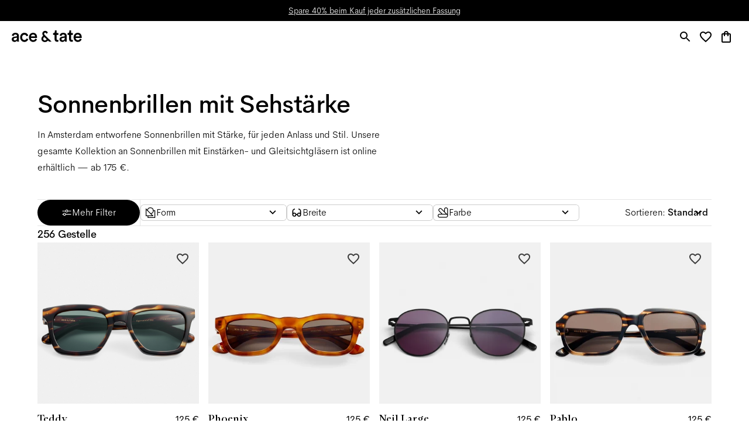

--- FILE ---
content_type: application/javascript; charset=utf-8
request_url: https://www.aceandtate.com/_next/static/chunks/1497.bc6933cad9653c1e.js
body_size: 590
content:
!function(){try{var e="undefined"!=typeof window?window:"undefined"!=typeof global?global:"undefined"!=typeof self?self:{},t=(new e.Error).stack;t&&(e._sentryDebugIds=e._sentryDebugIds||{},e._sentryDebugIds[t]="6ab7b597-7885-4a45-8567-c7772313a18a",e._sentryDebugIdIdentifier="sentry-dbid-6ab7b597-7885-4a45-8567-c7772313a18a")}catch(e){}}();"use strict";(self.webpackChunk_N_E=self.webpackChunk_N_E||[]).push([[1497],{11497:(e,t,n)=>{n.r(t),n.d(t,{default:()=>g});var i=n(37876),o=n(91893),a=n(68347),s=n(23699),d=n(54465),l=n(14232),r=n(68176),c=n(94684),f=n(8733),p=n(50319),u=n(38928),b=n(89326),h=n(97177);let g=function(){let[e,t]=(0,l.useState)(!1),n=(0,o.A)(a.L1.tablet);return(0,l.useEffect)(()=>{(0,b.py)("polarisedLensesBanner")},[]),(0,i.jsxs)(h.A,{onClick:()=>{t(!e)},imageUrl:"/static/images/marketing/polarised/polarised-banner.jpg",alt:"Ace & Tate | Polarised lenses banner",children:[(0,i.jsxs)(c.UC,{children:[(0,i.jsx)(s.A,{color:r.I8.white,variant:"h3",gutterBottom:!0,children:(0,i.jsx)(f.A,{...p.A.polarisedBannerTitle})}),(0,i.jsx)(s.A,{color:r.I8.white,gutterBottom:n,children:(0,i.jsx)(f.A,{...p.A.polarisedBannerBody})}),(0,i.jsx)("div",{children:(0,i.jsx)(d.A,{variant:n?"outlined":"link",color:"light",style:{justifyContent:n?"center":"flex-start"},onClick:()=>{t(!e)},children:(0,i.jsx)(f.A,{...p.A.polarisedBannerCta})})})]}),(0,i.jsx)(u.A,{open:e,onClose:()=>{t(!e)}})]})}},94684:(e,t,n)=>{n.d(t,{LO:()=>s,QS:()=>a,UC:()=>d});var i=n(68347),o=n(94650);let a=o.default.div.withConfig({componentId:"sc-e43d9bf4-0"})(["padding-bottom:75%;width:100%;position:relative;"]),s=o.default.div.withConfig({componentId:"sc-e43d9bf4-1"})(["height:100%;width:100%;position:absolute;",""],e=>{let{onClick:t}=e;return t&&(0,o.css)(["cursor:pointer;"])}),d=o.default.div.withConfig({componentId:"sc-e43d9bf4-2"})(["position:absolute;padding:",";bottom:0;display:flex;flex-direction:column;@media ","{padding:",";}@media ","{max-width:70%;}"],i.Vg[24],i.L1.laptop,i.Vg[40],i.L1.desktop);o.default.div.withConfig({componentId:"sc-e43d9bf4-3"})(["display:none;@media ","{display:block;}"],i.L1.tablet)},97177:(e,t,n)=>{n.d(t,{A:()=>l});var i=n(37876);n(14232);var o=n(94684),a=n(54587),s=n.n(a),d=n(68347);function l(e){let{imageUrl:t,children:n,alt:a,...l}=e;return(0,i.jsxs)(o.QS,{children:[(0,i.jsx)(o.LO,{...l,children:(0,i.jsx)(s(),{src:t,fill:!0,sizes:"100vw, ".concat(d.L1.tablet," 66vw, ").concat(d.L1.laptop," 50vw"),style:{objectFit:"cover"},alt:a})}),n]})}}}]);